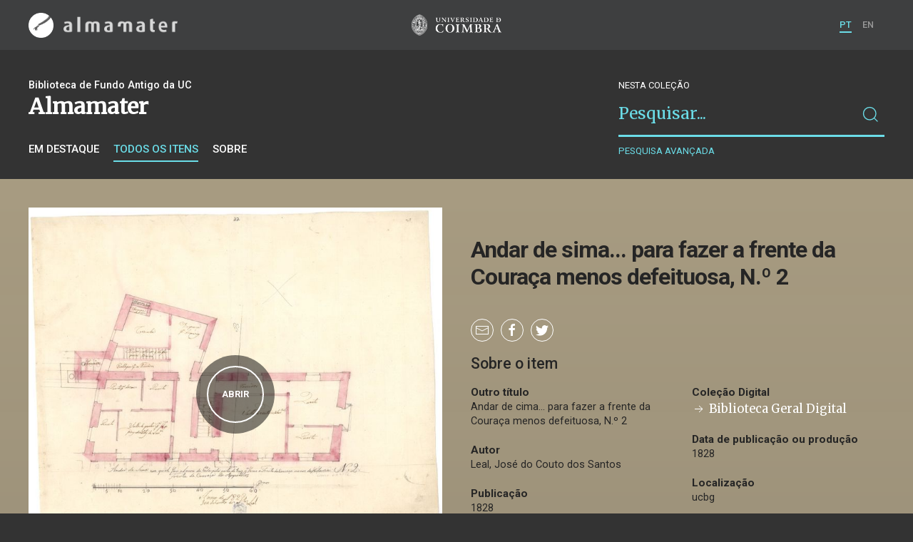

--- FILE ---
content_type: text/html; charset=UTF-8
request_url: https://almamater.uc.pt/item/49212
body_size: 14531
content:
<!doctype html>
<html lang="pt">
<head>
  <meta charset="UTF-8">
  <meta name="viewport" content="width=device-width, initial-scale=1.0">
  <meta http-equiv="X-UA-Compatible" content="ie=edge">
  <meta name="robots" content="index, follow">

  <title>Andar de sima... para fazer a frente da Couraça menos defeituosa, N.º 2 - Alma Mater</title>

  <link rel="icon" href="https://almamater.uc.pt/static/public/images/favicon.ico" type="image/x-icon" />

<meta property="og:title" content="Andar de sima... para fazer a frente da Couraça menos defeituosa, N.º 2 - Alma Mater">
<meta property="og:image" content="https://almamater.uc.pt/thumbnail/6700488/800/6700488-800.jpg">  <meta property="og:site_name" content="am.uc.pt">
  <meta property="og:url" content="https://almamater.uc.pt/item/49212">

  <link rel="stylesheet" href="https://almamater.uc.pt/static/public/styles/vendor.css?v=201904080000">
  <link rel="stylesheet" href="https://almamater.uc.pt/static/public/styles/main.css?v=201904080000">

  <script src="https://almamater.uc.pt/static/public/scripts/vendor.js?v=201904080000"></script>

</head>
<body>

  <div class="cookies">
    <div class="uk-container">
      <div class="title" uk-scrollspy="cls: uk-animation-slide-left; repeat: true">Os cookies.</div>
      <p uk-scrollspy="cls: uk-animation-slide-left; repeat: true">Este site utiliza cookies para lhe proporcionar uma melhor experiência de utilização.</p>
      <button uk-scrollspy="cls: uk-animation-fade; repeat: true" class="cookies-close-button">OK, ACEITO</button>
    </div>
  </div>

  <div class="uk-offcanvas-content">

    <div id="offcanvas-nav-primary" uk-offcanvas="overlay: true; mode: slide;">
      <div class="uk-offcanvas-bar uk-flex uk-flex-column">

        <div class="brand">
          <div class="logo-am">
            <img class="logo-am-ico" src="https://almamater.uc.pt/static/public/images/logo-am-ico.png?v=201904080000?v=3">
            <img class="logo-am-lettering" src="https://almamater.uc.pt/static/public/images/logo-am-lettering.png?v=201904080000?v=3">
          </div>
        </div>

        <h1 class="collection-title">
        </h1>

        <nav class="collection-nav">
          <ul class="uk-nav">
            <li>
              <a href="https://almamater.uc.pt/">
Sobre              </a>
            </li>
            <li>
              <a href="https://almamater.uc.pt/items">
Itens da coleção              </a>
            </li>
          </ul>
        </nav>

        <div class="search-block">
          <div>
            <form class="uk-search uk-search-default" method="get" action="https://almamater.uc.pt/items">
              <button type="submit" class="uk-search-icon-flip" uk-search-icon></button>
              <input class="uk-search-input" type="search" name="_s" placeholder="Pesquisar...">
            </form>
            <!-- <button uk-toggle="target: .advanced-search-toggle; cls: uk-hidden;" class="uk-margin-small-top advanced-search-toggle-btn uk-button uk-button-link" type="button">
Pesquisa avançada            </button> -->
          </div>
        </div>

        <div class="include-content"></div>

        <nav class="language-nav">
          <ul class="uk-nav">
            <li uk-icon="world"></li>
            <li><a href="https://almamater.uc.pt/language/pt">PT</a></li>
            <li><a href="https://almamater.uc.pt/language/en">EN</a></li>
          </ul>
        </nav>

        <footer>
          <div class="footer-copyright">
            <div>Coleções Digitais da Universidade de Coimbra</div>
            <div class="legal">SIBUC / UNIVERSIDADE DE COIMBRA © 2018</div>
          </div>
          <div class="footer-developer">
            Made by <a href="https://www.uc.pt/sibuc">SIBUC</a> and <a href="https://www.framework.pt">Framework</a>
          </div>
        </footer>

      </div>
    </div>

    <header uk-sticky="sel-target: .uk-navbar-container; cls-active: uk-navbar-sticky">
      <nav class="uk-navbar-container uk-container uk-navbar-transparent" uk-navbar>
        <div class="nav-overlay uk-navbar-left uk-flex-1" hidden>
          <form class="search-block uk-search uk-search-default uk-width-expand" method="get" action="https://almamater.uc.pt/items">
            <button type="submit" class="uk-search-icon-flip" uk-search-icon></button>
            <input class="uk-search-input" type="search" name="_s" placeholder="Pesquisar..." value="" autofocus>
          </form>
          <a class="uk-navbar-toggle" uk-close uk-toggle="target: .nav-overlay; animation: uk-animation-fade" href="#"></a>
        </div>
        <div class="nav-overlay uk-navbar-left">
          <a class="logo-am" href="https://almamater.uc.pt/">
            <img class="logo-am-ico" src="https://almamater.uc.pt/static/public/images/logo-am-ico.png?v=201904080000">
            <img class="logo-am-lettering" src="https://almamater.uc.pt/static/public/images/logo-am-lettering.png?v=201904080000">
          </a>
        </div>
        <div class="nav-overlay uk-navbar-center">
          <a class="logo-uc" href="https://www.uc.pt">
            <img class="logo-uc-ico" src="https://almamater.uc.pt/static/public/images/logo-uc-v2019-web.png?v=201904080000" uk-img>
          </a>
          <a class="uk-navbar-toggle" uk-search-icon uk-toggle="target: .nav-overlay; animation: uk-animation-fade" href="#"></a>
        </div>
        <div class="nav-overlay uk-navbar-right">
          <ul class="uk-navbar-nav">
            <li class="active">
              <a href="https://almamater.uc.pt/language/pt">PT</a>
            </li>
            <li class="">
              <a href="https://almamater.uc.pt/language/en">EN</a>
            </li>
          </ul>
          <a class="uk-navbar-toggle uk-hidden@s" href="#offcanvas-nav-primary" uk-toggle>
            <span uk-navbar-toggle-icon></span>
          </a>
        </div>
      </nav>
    </header>

<div class="uk-section collection-header">
  <div class="uk-container">
    <div uk-grid>

      <div class="uk-width-2-3@s uk-flex-1">
<div class="uk-container">
  <div class="uk-background-cover" uk-grid>
      <div class="uk-width-2-3@s uk-flex-1">
          <div class="collection-type">Biblioteca de Fundo Antigo da UC</div>
          <h1 class="collection-title">Almamater</h1>


          <nav class="collection-nav">
            <ul class="uk-subnav">
              <li>
                <a href="https://almamater.uc.pt/">Em destaque</a>
              </li>
              <li class="uk-active">
                <a href="https://almamater.uc.pt/items">Todos os itens</a>
              </li>
              <li>
                <a href="https://almamater.uc.pt/about">Sobre</a>
              </li>
            </ul>
          </nav>
      </div>
  </div>
</div>
      </div>

      <div class="uk-width-1-3@s uk-visible@s advanced-search-toggle">
        <div class="search-block">
          <div class="dropdown-title uk-text-white">
Nesta coleção          </div>
          <div>
            <form class="uk-search uk-search-default" method="get"
              action="https://almamater.uc.pt/items">
              <button type="submit" class="uk-search-icon-flip" uk-search-icon></button>
              <input class="uk-search-input" type="search" name="_s" placeholder="Pesquisar..." value="">
            </form>
            <!-- <button uk-toggle="target: .advanced-search-toggle; cls: uk-hidden;" class="uk-margin-small-top advanced-search-toggle-btn uk-button uk-button-link" type="button">
Pesquisa avançada            </button> -->
            <a class="uk-button uk-button-link advanced-search-toggle-btn uk-margin-small-top" href="https://almamater.uc.pt/advanced-search">
Pesquisa avançada            </a>
          </div>
        </div>
      </div>

    </div>
  </div>
</div>

<div id="modal-viewer" class="uk-modal-full modal-viewer" uk-modal>
  <div class="uk-modal-dialog modal-viewer-content">
    <div class="modal-viewer-header">
      <div class="modal-viewer-header-brand brand">
        <div class="logo-am" href="https://almamater.uc.pt/">
          <img class="logo-am-ico" src="https://almamater.uc.pt/static/public/images/logo-am-ico.png?v=201904080000?v=3">
        </div>
      </div>
      <div class="modal-viewer-header-title uk-text-truncate">Andar de sima... para fazer a frente da Couraça menos defeituosa, N.º 2</div>
      <div class="modal-viewer-header-close">
        <button class="uk-modal-close-full uk-close-large" type="button" uk-close></button>
      </div>
    </div>
    <div class="modal-viewer-iframe-wrapper">
      <iframe src="https://almamater.uc.pt/viewer/49212"></iframe>
    </div>
  </div>
</div>

<div class="uk-section item-detail">


  <div class="uk-container">
    <div uk-grid>

      <div class="uk-width-2-5@s uk-width-1-2@m">
        <div class="item-fullcover uk-inline" uk-scrollspy="target: div; cls: uk-animation-fade; delay: 500">
            <div class="uk-overlay uk-position-center">
              <a class="uk-button uk-button-primary" href="#modal-viewer" uk-toggle>
Abrir              </a>
            </div>

          <img data-src="https://almamater.uc.pt/thumbnail/6700488/800/6700488-800.jpg" uk-img>
        </div>
      </div>

      <div class="uk-width-3-5@s uk-width-1-2@m item-detail-metadata">

        <h1>Andar de sima... para fazer a frente da Couraça menos defeituosa, N.º 2</h1>

        <div class="uk-grid uk-grid-small item-actions">
          <div class="uk-width-auto">
            <div class="share">
              <ul class="share-nav uk-subnav uk-margin-remove">
                <li>
                  <a href="mailto:?subject=Andar de sima... para fazer a frente da Couraça menos defeituosa, N.º 2 - Alma Mater&body=https://almamater.uc.pt/item/49212">
                    <span class="uk-icon" uk-icon="icon: mail; ratio: 1"></span>
                  </a>
                </li>
                <li>
                  <a href="http://www.facebook.com/sharer/sharer.php?s=100&amp;p[url]=https://almamater.uc.pt/item/49212&amp;p[title]=Andar de sima... para fazer a frente da Couraça menos defeituosa, N.º 2 - Alma Mater">
                    <span class="uk-icon" uk-icon="icon: facebook; ratio: 1"></span>
                  </a>
                </li>
                <li>
                  <a href="http://twitter.com/share?text=Andar de sima... para fazer a frente da Couraça menos defeituosa, N.º 2 - Alma Mater&url=https://almamater.uc.pt/item/49212" target="_blank">
                    <span class="uk-icon" uk-icon="icon: twitter; ratio: 1"></span>
                  </a>
                </li>
              </ul>
            </div>
          </div>
        </div>


        <h2 class="uk-margin-top">Sobre o item</h2>


        <div class="uk-child-width-1-2@m" uk-grid>
          <div>
            <dl class="uk-description-list uk-description-list-divider">

              <dt>Outro título</dt>
              <dd>Andar de cima... para fazer a frente da Couraça menos defeituosa, N.º 2</dd>

              <dt>Autor</dt>
              <dd>Leal, José do Couto dos Santos</dd>

              <dt>Publicação</dt>
              <dd>1828</dd>

              <dt>Descrição Material</dt>
              <dd>1 desenho: color. ; 408x536 mm</dd>



              <dt>Classificação</dt>
              <dd>CDU: 72.02 &#34;18&#34;</dd>
              <dd>CDU: 741</dd>


              <dt>Registo SIIB/UC</dt>
              <dd class="uk-text-truncate">
                <a
                  href="http://webopac.sib.uc.pt/record=b1835755~S74*por">
                  http://webopac.sib.uc.pt/record=b1835755~S74*por
                </a>
              </dd>

              <dt>Cota</dt>
              <dd>Ms. 3377-23</dd>

              <dt>Dados Geográficos</dt>
              <dd>Escala gráfica</dd>



              <dt>Entidade financiadora</dt>
              <dd>Programa Operacional da Cultura - Eixo I - QCA III(2000-2006)</dd>





              <dt>Acesso</dt>
              <dd>open access</dd>



              <dt>Formato electrónico</dt>
              <dd>PDF</dd>
              <dd>Imagem</dd>

              <dt>Creative Commons</dt>
              <dd>https://creativecommons.org/licenses/by/4.0</dd>

            </dl>
          </div>

          <div>
            <dl class="uk-description-list uk-description-list-divider">

              <dt class="uk-margin-small">Coleção Digital</dt>
                  <dd>
                    <a class="uk-text-lead" href="https://almamater.uc.pt/bib-geral/items">
                      <span uk-icon="arrow-right"></span> Biblioteca Geral Digital
                    </a>
                  </dd>

              <dt>Data de publicação ou produção</dt>
              <dd>1828</dd>


              <dt>Localização</dt>
                <dd>    ucbg
</dd>

              <dt>Idioma</dt>
                <dd>    <a href="https://almamater.uc.pt/items?language=por">Português</a>
</dd>


              <dt>Tipo</dt>
                <dd>    <a href="https://almamater.uc.pt/items?type=printDrawing">Gravuras e Desenhos</a>
</dd>



            </dl>
          </div>
        </div>

        <div class="uk-margin-small">
          <dl>
            <dt>Notas</dt>
            <dd>Tinta da china e aguarelas sobre papel.</dd>
            <dd>Verso em branco.</dd>
            <dd>Integra o núcleo conhecido por Plantas pombalinas.</dd>
          </dl>
        </div>
      </div>

    </div>
  </div>
</div>



    <footer>
      <div class="uk-container">
        <div class="footer-logos">
            <img src="https://almamater.uc.pt/static/public/images/footer-logos.png?v=2" alt="Logotipo UC" img-responsive>
        </div>
        <div class="footer-copyright">
          <div>ALMA MATER</div>
          <div class="legal">SIBUC / UNIVERSIDADE DE COIMBRA © 2018</div>
        </div>
        <div class="footer-developer">
          {Custom} Made by <a href="https://www.uc.pt/sibuc">SIBUC</a> and <a href="https://www.framework.pt">Framework</a>
        </div>
      </div>
    </footer>

  </div>

  <!-- Global site tag (gtag.js) - Google Analytics -->
  <script async src="https://www.googletagmanager.com/gtag/js?id=UA-726452-34"></script>
  <script>
    window.dataLayer = window.dataLayer || [];
    function gtag(){dataLayer.push(arguments);}
    gtag('js', new Date());

    gtag('config', 'UA-726452-34');
  </script>

  <script src="https://almamater.uc.pt/static/public/scripts/main.js?v=201904080000"></script>

</body>

</html>

--- FILE ---
content_type: text/html; charset=UTF-8
request_url: https://almamater.uc.pt/viewer/49212
body_size: 2518
content:
<!DOCTYPE html>
<html lang="en">

<head>
  <style type="text/css">
    .MuiPaper-root {
      background-color: #333 !important;
    }
  </style>
</head>

<body>
  <div id="item-mirador-viewer"></div>

  <script src="https://almamater.uc.pt/static/public/mirador3/mirador.min.js?v=201904080000--fixtoc"></script>

  <script type="text/javascript">
    document.addEventListener("DOMContentLoaded", function() {
      const config = {
        id: "item-mirador-viewer",
        selectedTheme: 'dark',
        window: { //global window defaults
          // Prevent the user from closing this window
          allowClose: false,
          // Configure to show a "fullscreen" button in the WindowTopBar
          allowFullscreen: true,
          // Configure if the sidebar (and its content panel) is open by default
          sideBarOpen: true,
          // Configure if the window title is shown in the window title bar or not
          hideWindowTitle: true,
          // Configure default sidebar width in pixels
          defaultSidebarPanelWidth: 300,
          sideBarPanel: 'canvas',
          imageToolsEnabled: true,
          panels: { // Configure which panels are visible in WindowSideBarButtons
            info: true, // Info
            attribution: false, // Rigths
            canvas: true, // Index
          },
        },
        windows: [{
          imageToolsEnabled: true,
          imageToolsOpen: true,
          manifestId: "https://dl.uc.pt/json/iiif/10316.2/72548/124234/manifest?manifest=/json/iiif/10316.2/72548/124234/manifest",
          maximized: true, // Start windows maximized
          defaultView: 'single'
        }],
        thumbnailNavigation: {
          defaultPosition: 'far-bottom',
          displaySettings: true,
        },
        workspace: {
          // Configure if zoom controls should be displayed by default
          showZoomControls: true,
        },
        workspaceControlPanel: {
          // Configure if the control panel should be rendered.
          enabled: false
        },
        themes: {
          dark: {
            palette: {
              type: 'dark',
              primary: {
                main: '#6bdde8'
              },
              secondary: {
                main: '#6bdde8'
              },
              shades: {
                dark: '#000000',
                main: '#333',
                light: '#616161'
              }
            }
          },
        },
        language: "pt-BR"
      };

      var miradorInstance = Mirador.viewer(config);
    });
  </script>

</body>

</html>